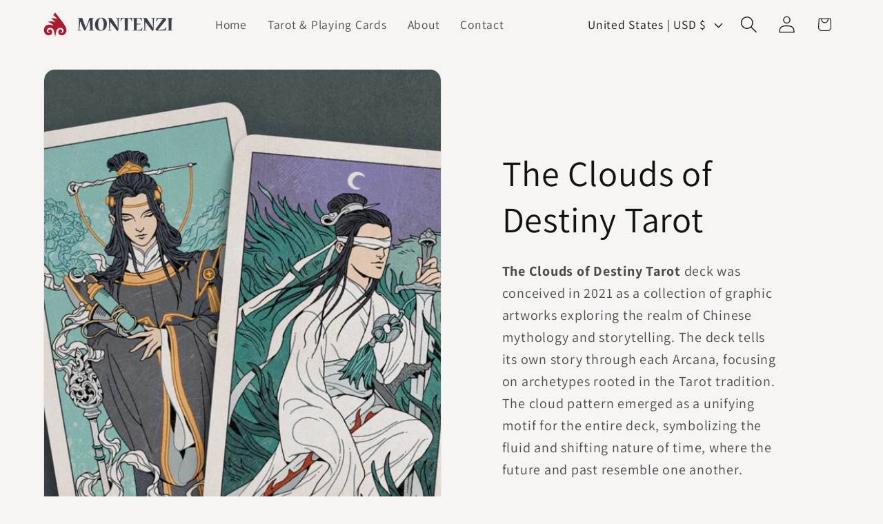

--- FILE ---
content_type: text/css
request_url: https://montenzi.nz/cdn/shop/t/24/assets/responsive-video.css?v=47403749135531496951736674567
body_size: -732
content:
.responsive-video { position: relative; height: 0; padding-bottom: 56.25%; overflow: hidden; max-width: 1080px; } .responsive-video iframe, .responsive-video object, .responsive-video embed { position: absolute; top: 0; left: 0; width: 100%; height: 100%; }
@media only screen and (min-width: 749px) { .responsive-video { padding-bottom: 608px !important; } }